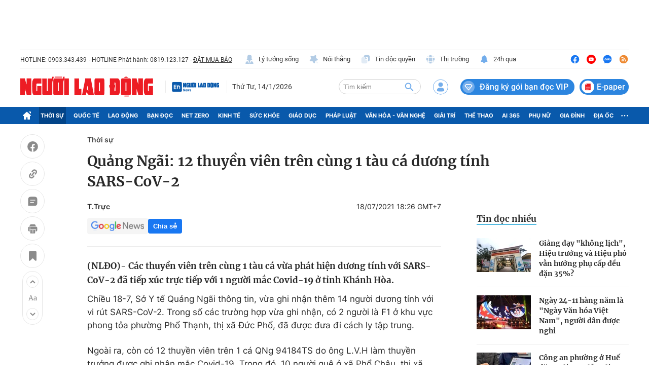

--- FILE ---
content_type: text/html; charset=UTF-8
request_url: https://auto-load-balancer.likr.tw/api/get_client_ip.php
body_size: -135
content:
"18.217.75.132"

--- FILE ---
content_type: text/html; charset=utf-8
request_url: https://nld.com.vn/detail-most-view-1961002.htm
body_size: 1601
content:
<div class="box-category" data-layout="29" data-cd-key=siteid196:highestviewnews:zoneid1961002hour24 data-cd-top=5>
        <div class="box-category-top">
            <h2 class="title-category">
                <a class="box-category-title" href="javascript:;" rel="nofollow" title="Tin đọc nhiều">
                    Tin đọc nhiều
                </a>
            </h2>
        </div>
        <div class="box-category-middle">
                            <div class="box-category-item" data-id="196260113113131814"   >
                    <a class="box-category-link-with-avatar img-resize" href="/giang-day-khong-lich-hieu-truong-va-hieu-pho-van-huong-phu-cap-deu-dan-35-196260113113131814.htm" data-newstype="0"
                title="Giảng dạy &quot;không lịch&quot;, Hiệu trưởng và Hiệu phó vẫn hưởng phụ cấp đều đặn 35%?"  >
                                    <img data-type="avatar"  
                        src="https://nld.mediacdn.vn/zoom/107_67/291774122806476800/2026/1/13/edit-edit-z74257005123599f4504c3479bff123cd92e04f4f2ff4a-1768280075692737847971-0-89-1404-2335-crop-17682800893321334390927.jpeg"
                        alt="Giảng dạy &quot;không lịch&quot;, Hiệu trưởng và Hiệu phó vẫn hưởng phụ cấp đều đặn 35%?" loading=lazy
                        class="box-category-avatar">
                            </a>
        
        <div class="box-category-content">
            <h3 class="box-category-title-text">
                <a data-type="title" data-linktype="newsdetail" data-id="196260113113131814"
                    class="box-category-link-title" data-type="0"
                    data-newstype="0" href="/giang-day-khong-lich-hieu-truong-va-hieu-pho-van-huong-phu-cap-deu-dan-35-196260113113131814.htm"
                    title="Giảng dạy &quot;không lịch&quot;, Hiệu trưởng và Hiệu phó vẫn hưởng phụ cấp đều đặn 35%?"

                   >Giảng dạy &quot;không lịch&quot;, Hiệu trưởng và Hiệu phó vẫn hưởng phụ cấp đều đặn 35%?</a>
                </h3>

                
                
                    </div>

        </div>
                            <div class="box-category-item" data-id="196260113121503219"   >
                    <a class="box-category-link-with-avatar img-resize" href="/ngay-24-11-hang-nam-la-ngay-van-hoa-viet-nam-nguoi-dan-duoc-nghi-196260113121503219.htm" data-newstype="0"
                title="Ngày 24-11 hàng năm là &quot;Ngày Văn hóa Việt Nam&quot;, người dân được nghỉ"  >
                                    <img data-type="avatar"  
                        src="https://nld.mediacdn.vn/zoom/107_67/291774122806476800/2026/1/13/e676bc2e-f154-4d30-8c89-4bd5646d5c18-17682837488531632154209-0-0-1280-2048-crop-17682837525981414052966.jpg"
                        alt="Ngày 24-11 hàng năm là &quot;Ngày Văn hóa Việt Nam&quot;, người dân được nghỉ" loading=lazy
                        class="box-category-avatar">
                            </a>
        
        <div class="box-category-content">
            <h3 class="box-category-title-text">
                <a data-type="title" data-linktype="newsdetail" data-id="196260113121503219"
                    class="box-category-link-title" data-type="0"
                    data-newstype="0" href="/ngay-24-11-hang-nam-la-ngay-van-hoa-viet-nam-nguoi-dan-duoc-nghi-196260113121503219.htm"
                    title="Ngày 24-11 hàng năm là &quot;Ngày Văn hóa Việt Nam&quot;, người dân được nghỉ"

                   >Ngày 24-11 hàng năm là &quot;Ngày Văn hóa Việt Nam&quot;, người dân được nghỉ</a>
                </h3>

                
                
                    </div>

        </div>
                            <div class="box-category-item" data-id="196260113111626898"   >
                    <a class="box-category-link-with-avatar img-resize" href="/cong-an-phuong-o-hue-dang-loi-xin-loi-du-khong-ai-phan-nan-buoi-lam-can-cuoc-196260113111626898.htm" data-newstype="0"
                title="Công an phường ở Huế đăng &quot;lời xin lỗi&quot; dù không ai phàn nàn buổi làm căn cước"  >
                                    <img data-type="avatar"  
                        src="https://nld.mediacdn.vn/zoom/107_67/291774122806476800/2026/1/13/cong-an-cap-can-cuoc-17682770025631949254034-25-0-1305-2048-crop-17682771476951789532938.jpg"
                        alt="Công an phường ở Huế đăng &quot;lời xin lỗi&quot; dù không ai phàn nàn buổi làm căn cước" loading=lazy
                        class="box-category-avatar">
                            </a>
        
        <div class="box-category-content">
            <h3 class="box-category-title-text">
                <a data-type="title" data-linktype="newsdetail" data-id="196260113111626898"
                    class="box-category-link-title" data-type="0"
                    data-newstype="0" href="/cong-an-phuong-o-hue-dang-loi-xin-loi-du-khong-ai-phan-nan-buoi-lam-can-cuoc-196260113111626898.htm"
                    title="Công an phường ở Huế đăng &quot;lời xin lỗi&quot; dù không ai phàn nàn buổi làm căn cước"

                   >Công an phường ở Huế đăng &quot;lời xin lỗi&quot; dù không ai phàn nàn buổi làm căn cước</a>
                </h3>

                
                
                    </div>

        </div>
                            <div class="box-category-item" data-id="196260113162456881"   >
                    <a class="box-category-link-with-avatar img-resize" href="/khoi-cong-tuyen-chinh-cao-toc-tphcm-moc-bai-thang-4-2026-196260113162456881.htm" data-newstype="0"
                title="Khởi công tuyến chính cao tốc TPHCM - Mộc Bài tháng 4-2026"  >
                                    <img data-type="avatar"  
                        src="https://nld.mediacdn.vn/zoom/107_67/291774122806476800/2026/1/13/z63797138583482ca791b0b080f27956081d9e49ca06ec-1768296141341875760514-0-35-1578-2560-crop-17682962014441498935211.jpg"
                        alt="Khởi công tuyến chính cao tốc TPHCM - Mộc Bài tháng 4-2026" loading=lazy
                        class="box-category-avatar">
                            </a>
        
        <div class="box-category-content">
            <h3 class="box-category-title-text">
                <a data-type="title" data-linktype="newsdetail" data-id="196260113162456881"
                    class="box-category-link-title" data-type="0"
                    data-newstype="0" href="/khoi-cong-tuyen-chinh-cao-toc-tphcm-moc-bai-thang-4-2026-196260113162456881.htm"
                    title="Khởi công tuyến chính cao tốc TPHCM - Mộc Bài tháng 4-2026"

                   >Khởi công tuyến chính cao tốc TPHCM - Mộc Bài tháng 4-2026</a>
                </h3>

                
                
                    </div>

        </div>
                            <div class="box-category-item" data-id="196260113151751994"   >
                    <a class="box-category-link-with-avatar img-resize" href="/can-tho-dat-bay-do-mat-ga-vit-nhung-bat-duoc-loai-meo-quy-hiem-196260113151751994.htm" data-newstype="0"
                title="Cần Thơ: Đặt bẫy do mất gà vịt nhưng bắt được loài mèo quý hiếm"  >
                                    <img data-type="avatar"  
                        src="https://nld.mediacdn.vn/zoom/107_67/291774122806476800/2026/1/13/screenshot-2026-01-13-at-151256-17682920737321039776827-929-514-1313-1128-crop-17682921636552050639232.png"
                        alt="Cần Thơ: Đặt bẫy do mất gà vịt nhưng bắt được loài mèo quý hiếm" loading=lazy
                        class="box-category-avatar">
                            </a>
        
        <div class="box-category-content">
            <h3 class="box-category-title-text">
                <a data-type="title" data-linktype="newsdetail" data-id="196260113151751994"
                    class="box-category-link-title" data-type="0"
                    data-newstype="0" href="/can-tho-dat-bay-do-mat-ga-vit-nhung-bat-duoc-loai-meo-quy-hiem-196260113151751994.htm"
                    title="Cần Thơ: Đặt bẫy do mất gà vịt nhưng bắt được loài mèo quý hiếm"

                   >Cần Thơ: Đặt bẫy do mất gà vịt nhưng bắt được loài mèo quý hiếm</a>
                </h3>

                
                
                    </div>

        </div>
                    </div>
    </div>


--- FILE ---
content_type: image/svg+xml
request_url: https://static.mediacdn.vn/nld.com.vn/image/icon-fb.svg
body_size: 111
content:
<svg width="28" height="29" viewBox="0 0 28 29" fill="none" xmlns="http://www.w3.org/2000/svg">
    <circle cx="14.0002" cy="14.8359" r="11.6667" fill="#1877F2" />
    <path d="M18.0553 18.772L18.539 15.6288H15.5131V13.5891C15.5131 12.7292 15.9359 11.8909 17.2911 11.8909H18.6668V9.21497C18.6668 9.21497 17.4183 9.00259 16.2246 9.00259C13.7325 9.00259 12.1037 10.5079 12.1037 13.2332V15.6288H9.3335V18.772H12.1037V26.3705C12.6592 26.4574 13.2284 26.5026 13.8084 26.5026C14.3884 26.5026 14.9576 26.4574 15.5131 26.3705V18.772H18.0553Z" fill="white" />
</svg>
